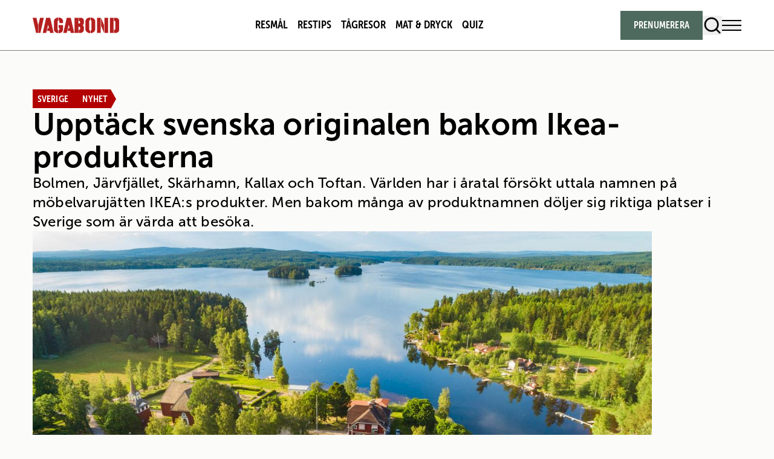

--- FILE ---
content_type: text/html; charset=utf-8
request_url: https://www.google.com/recaptcha/api2/anchor?ar=1&k=6LeQEsIrAAAAANqLigUs3hXgR4nLfYgb0BmTDAmF&co=aHR0cHM6Ly93d3cudmFnYWJvbmQuc2U6NDQz&hl=en&v=N67nZn4AqZkNcbeMu4prBgzg&size=invisible&anchor-ms=20000&execute-ms=30000&cb=250vc69l7206
body_size: 48831
content:
<!DOCTYPE HTML><html dir="ltr" lang="en"><head><meta http-equiv="Content-Type" content="text/html; charset=UTF-8">
<meta http-equiv="X-UA-Compatible" content="IE=edge">
<title>reCAPTCHA</title>
<style type="text/css">
/* cyrillic-ext */
@font-face {
  font-family: 'Roboto';
  font-style: normal;
  font-weight: 400;
  font-stretch: 100%;
  src: url(//fonts.gstatic.com/s/roboto/v48/KFO7CnqEu92Fr1ME7kSn66aGLdTylUAMa3GUBHMdazTgWw.woff2) format('woff2');
  unicode-range: U+0460-052F, U+1C80-1C8A, U+20B4, U+2DE0-2DFF, U+A640-A69F, U+FE2E-FE2F;
}
/* cyrillic */
@font-face {
  font-family: 'Roboto';
  font-style: normal;
  font-weight: 400;
  font-stretch: 100%;
  src: url(//fonts.gstatic.com/s/roboto/v48/KFO7CnqEu92Fr1ME7kSn66aGLdTylUAMa3iUBHMdazTgWw.woff2) format('woff2');
  unicode-range: U+0301, U+0400-045F, U+0490-0491, U+04B0-04B1, U+2116;
}
/* greek-ext */
@font-face {
  font-family: 'Roboto';
  font-style: normal;
  font-weight: 400;
  font-stretch: 100%;
  src: url(//fonts.gstatic.com/s/roboto/v48/KFO7CnqEu92Fr1ME7kSn66aGLdTylUAMa3CUBHMdazTgWw.woff2) format('woff2');
  unicode-range: U+1F00-1FFF;
}
/* greek */
@font-face {
  font-family: 'Roboto';
  font-style: normal;
  font-weight: 400;
  font-stretch: 100%;
  src: url(//fonts.gstatic.com/s/roboto/v48/KFO7CnqEu92Fr1ME7kSn66aGLdTylUAMa3-UBHMdazTgWw.woff2) format('woff2');
  unicode-range: U+0370-0377, U+037A-037F, U+0384-038A, U+038C, U+038E-03A1, U+03A3-03FF;
}
/* math */
@font-face {
  font-family: 'Roboto';
  font-style: normal;
  font-weight: 400;
  font-stretch: 100%;
  src: url(//fonts.gstatic.com/s/roboto/v48/KFO7CnqEu92Fr1ME7kSn66aGLdTylUAMawCUBHMdazTgWw.woff2) format('woff2');
  unicode-range: U+0302-0303, U+0305, U+0307-0308, U+0310, U+0312, U+0315, U+031A, U+0326-0327, U+032C, U+032F-0330, U+0332-0333, U+0338, U+033A, U+0346, U+034D, U+0391-03A1, U+03A3-03A9, U+03B1-03C9, U+03D1, U+03D5-03D6, U+03F0-03F1, U+03F4-03F5, U+2016-2017, U+2034-2038, U+203C, U+2040, U+2043, U+2047, U+2050, U+2057, U+205F, U+2070-2071, U+2074-208E, U+2090-209C, U+20D0-20DC, U+20E1, U+20E5-20EF, U+2100-2112, U+2114-2115, U+2117-2121, U+2123-214F, U+2190, U+2192, U+2194-21AE, U+21B0-21E5, U+21F1-21F2, U+21F4-2211, U+2213-2214, U+2216-22FF, U+2308-230B, U+2310, U+2319, U+231C-2321, U+2336-237A, U+237C, U+2395, U+239B-23B7, U+23D0, U+23DC-23E1, U+2474-2475, U+25AF, U+25B3, U+25B7, U+25BD, U+25C1, U+25CA, U+25CC, U+25FB, U+266D-266F, U+27C0-27FF, U+2900-2AFF, U+2B0E-2B11, U+2B30-2B4C, U+2BFE, U+3030, U+FF5B, U+FF5D, U+1D400-1D7FF, U+1EE00-1EEFF;
}
/* symbols */
@font-face {
  font-family: 'Roboto';
  font-style: normal;
  font-weight: 400;
  font-stretch: 100%;
  src: url(//fonts.gstatic.com/s/roboto/v48/KFO7CnqEu92Fr1ME7kSn66aGLdTylUAMaxKUBHMdazTgWw.woff2) format('woff2');
  unicode-range: U+0001-000C, U+000E-001F, U+007F-009F, U+20DD-20E0, U+20E2-20E4, U+2150-218F, U+2190, U+2192, U+2194-2199, U+21AF, U+21E6-21F0, U+21F3, U+2218-2219, U+2299, U+22C4-22C6, U+2300-243F, U+2440-244A, U+2460-24FF, U+25A0-27BF, U+2800-28FF, U+2921-2922, U+2981, U+29BF, U+29EB, U+2B00-2BFF, U+4DC0-4DFF, U+FFF9-FFFB, U+10140-1018E, U+10190-1019C, U+101A0, U+101D0-101FD, U+102E0-102FB, U+10E60-10E7E, U+1D2C0-1D2D3, U+1D2E0-1D37F, U+1F000-1F0FF, U+1F100-1F1AD, U+1F1E6-1F1FF, U+1F30D-1F30F, U+1F315, U+1F31C, U+1F31E, U+1F320-1F32C, U+1F336, U+1F378, U+1F37D, U+1F382, U+1F393-1F39F, U+1F3A7-1F3A8, U+1F3AC-1F3AF, U+1F3C2, U+1F3C4-1F3C6, U+1F3CA-1F3CE, U+1F3D4-1F3E0, U+1F3ED, U+1F3F1-1F3F3, U+1F3F5-1F3F7, U+1F408, U+1F415, U+1F41F, U+1F426, U+1F43F, U+1F441-1F442, U+1F444, U+1F446-1F449, U+1F44C-1F44E, U+1F453, U+1F46A, U+1F47D, U+1F4A3, U+1F4B0, U+1F4B3, U+1F4B9, U+1F4BB, U+1F4BF, U+1F4C8-1F4CB, U+1F4D6, U+1F4DA, U+1F4DF, U+1F4E3-1F4E6, U+1F4EA-1F4ED, U+1F4F7, U+1F4F9-1F4FB, U+1F4FD-1F4FE, U+1F503, U+1F507-1F50B, U+1F50D, U+1F512-1F513, U+1F53E-1F54A, U+1F54F-1F5FA, U+1F610, U+1F650-1F67F, U+1F687, U+1F68D, U+1F691, U+1F694, U+1F698, U+1F6AD, U+1F6B2, U+1F6B9-1F6BA, U+1F6BC, U+1F6C6-1F6CF, U+1F6D3-1F6D7, U+1F6E0-1F6EA, U+1F6F0-1F6F3, U+1F6F7-1F6FC, U+1F700-1F7FF, U+1F800-1F80B, U+1F810-1F847, U+1F850-1F859, U+1F860-1F887, U+1F890-1F8AD, U+1F8B0-1F8BB, U+1F8C0-1F8C1, U+1F900-1F90B, U+1F93B, U+1F946, U+1F984, U+1F996, U+1F9E9, U+1FA00-1FA6F, U+1FA70-1FA7C, U+1FA80-1FA89, U+1FA8F-1FAC6, U+1FACE-1FADC, U+1FADF-1FAE9, U+1FAF0-1FAF8, U+1FB00-1FBFF;
}
/* vietnamese */
@font-face {
  font-family: 'Roboto';
  font-style: normal;
  font-weight: 400;
  font-stretch: 100%;
  src: url(//fonts.gstatic.com/s/roboto/v48/KFO7CnqEu92Fr1ME7kSn66aGLdTylUAMa3OUBHMdazTgWw.woff2) format('woff2');
  unicode-range: U+0102-0103, U+0110-0111, U+0128-0129, U+0168-0169, U+01A0-01A1, U+01AF-01B0, U+0300-0301, U+0303-0304, U+0308-0309, U+0323, U+0329, U+1EA0-1EF9, U+20AB;
}
/* latin-ext */
@font-face {
  font-family: 'Roboto';
  font-style: normal;
  font-weight: 400;
  font-stretch: 100%;
  src: url(//fonts.gstatic.com/s/roboto/v48/KFO7CnqEu92Fr1ME7kSn66aGLdTylUAMa3KUBHMdazTgWw.woff2) format('woff2');
  unicode-range: U+0100-02BA, U+02BD-02C5, U+02C7-02CC, U+02CE-02D7, U+02DD-02FF, U+0304, U+0308, U+0329, U+1D00-1DBF, U+1E00-1E9F, U+1EF2-1EFF, U+2020, U+20A0-20AB, U+20AD-20C0, U+2113, U+2C60-2C7F, U+A720-A7FF;
}
/* latin */
@font-face {
  font-family: 'Roboto';
  font-style: normal;
  font-weight: 400;
  font-stretch: 100%;
  src: url(//fonts.gstatic.com/s/roboto/v48/KFO7CnqEu92Fr1ME7kSn66aGLdTylUAMa3yUBHMdazQ.woff2) format('woff2');
  unicode-range: U+0000-00FF, U+0131, U+0152-0153, U+02BB-02BC, U+02C6, U+02DA, U+02DC, U+0304, U+0308, U+0329, U+2000-206F, U+20AC, U+2122, U+2191, U+2193, U+2212, U+2215, U+FEFF, U+FFFD;
}
/* cyrillic-ext */
@font-face {
  font-family: 'Roboto';
  font-style: normal;
  font-weight: 500;
  font-stretch: 100%;
  src: url(//fonts.gstatic.com/s/roboto/v48/KFO7CnqEu92Fr1ME7kSn66aGLdTylUAMa3GUBHMdazTgWw.woff2) format('woff2');
  unicode-range: U+0460-052F, U+1C80-1C8A, U+20B4, U+2DE0-2DFF, U+A640-A69F, U+FE2E-FE2F;
}
/* cyrillic */
@font-face {
  font-family: 'Roboto';
  font-style: normal;
  font-weight: 500;
  font-stretch: 100%;
  src: url(//fonts.gstatic.com/s/roboto/v48/KFO7CnqEu92Fr1ME7kSn66aGLdTylUAMa3iUBHMdazTgWw.woff2) format('woff2');
  unicode-range: U+0301, U+0400-045F, U+0490-0491, U+04B0-04B1, U+2116;
}
/* greek-ext */
@font-face {
  font-family: 'Roboto';
  font-style: normal;
  font-weight: 500;
  font-stretch: 100%;
  src: url(//fonts.gstatic.com/s/roboto/v48/KFO7CnqEu92Fr1ME7kSn66aGLdTylUAMa3CUBHMdazTgWw.woff2) format('woff2');
  unicode-range: U+1F00-1FFF;
}
/* greek */
@font-face {
  font-family: 'Roboto';
  font-style: normal;
  font-weight: 500;
  font-stretch: 100%;
  src: url(//fonts.gstatic.com/s/roboto/v48/KFO7CnqEu92Fr1ME7kSn66aGLdTylUAMa3-UBHMdazTgWw.woff2) format('woff2');
  unicode-range: U+0370-0377, U+037A-037F, U+0384-038A, U+038C, U+038E-03A1, U+03A3-03FF;
}
/* math */
@font-face {
  font-family: 'Roboto';
  font-style: normal;
  font-weight: 500;
  font-stretch: 100%;
  src: url(//fonts.gstatic.com/s/roboto/v48/KFO7CnqEu92Fr1ME7kSn66aGLdTylUAMawCUBHMdazTgWw.woff2) format('woff2');
  unicode-range: U+0302-0303, U+0305, U+0307-0308, U+0310, U+0312, U+0315, U+031A, U+0326-0327, U+032C, U+032F-0330, U+0332-0333, U+0338, U+033A, U+0346, U+034D, U+0391-03A1, U+03A3-03A9, U+03B1-03C9, U+03D1, U+03D5-03D6, U+03F0-03F1, U+03F4-03F5, U+2016-2017, U+2034-2038, U+203C, U+2040, U+2043, U+2047, U+2050, U+2057, U+205F, U+2070-2071, U+2074-208E, U+2090-209C, U+20D0-20DC, U+20E1, U+20E5-20EF, U+2100-2112, U+2114-2115, U+2117-2121, U+2123-214F, U+2190, U+2192, U+2194-21AE, U+21B0-21E5, U+21F1-21F2, U+21F4-2211, U+2213-2214, U+2216-22FF, U+2308-230B, U+2310, U+2319, U+231C-2321, U+2336-237A, U+237C, U+2395, U+239B-23B7, U+23D0, U+23DC-23E1, U+2474-2475, U+25AF, U+25B3, U+25B7, U+25BD, U+25C1, U+25CA, U+25CC, U+25FB, U+266D-266F, U+27C0-27FF, U+2900-2AFF, U+2B0E-2B11, U+2B30-2B4C, U+2BFE, U+3030, U+FF5B, U+FF5D, U+1D400-1D7FF, U+1EE00-1EEFF;
}
/* symbols */
@font-face {
  font-family: 'Roboto';
  font-style: normal;
  font-weight: 500;
  font-stretch: 100%;
  src: url(//fonts.gstatic.com/s/roboto/v48/KFO7CnqEu92Fr1ME7kSn66aGLdTylUAMaxKUBHMdazTgWw.woff2) format('woff2');
  unicode-range: U+0001-000C, U+000E-001F, U+007F-009F, U+20DD-20E0, U+20E2-20E4, U+2150-218F, U+2190, U+2192, U+2194-2199, U+21AF, U+21E6-21F0, U+21F3, U+2218-2219, U+2299, U+22C4-22C6, U+2300-243F, U+2440-244A, U+2460-24FF, U+25A0-27BF, U+2800-28FF, U+2921-2922, U+2981, U+29BF, U+29EB, U+2B00-2BFF, U+4DC0-4DFF, U+FFF9-FFFB, U+10140-1018E, U+10190-1019C, U+101A0, U+101D0-101FD, U+102E0-102FB, U+10E60-10E7E, U+1D2C0-1D2D3, U+1D2E0-1D37F, U+1F000-1F0FF, U+1F100-1F1AD, U+1F1E6-1F1FF, U+1F30D-1F30F, U+1F315, U+1F31C, U+1F31E, U+1F320-1F32C, U+1F336, U+1F378, U+1F37D, U+1F382, U+1F393-1F39F, U+1F3A7-1F3A8, U+1F3AC-1F3AF, U+1F3C2, U+1F3C4-1F3C6, U+1F3CA-1F3CE, U+1F3D4-1F3E0, U+1F3ED, U+1F3F1-1F3F3, U+1F3F5-1F3F7, U+1F408, U+1F415, U+1F41F, U+1F426, U+1F43F, U+1F441-1F442, U+1F444, U+1F446-1F449, U+1F44C-1F44E, U+1F453, U+1F46A, U+1F47D, U+1F4A3, U+1F4B0, U+1F4B3, U+1F4B9, U+1F4BB, U+1F4BF, U+1F4C8-1F4CB, U+1F4D6, U+1F4DA, U+1F4DF, U+1F4E3-1F4E6, U+1F4EA-1F4ED, U+1F4F7, U+1F4F9-1F4FB, U+1F4FD-1F4FE, U+1F503, U+1F507-1F50B, U+1F50D, U+1F512-1F513, U+1F53E-1F54A, U+1F54F-1F5FA, U+1F610, U+1F650-1F67F, U+1F687, U+1F68D, U+1F691, U+1F694, U+1F698, U+1F6AD, U+1F6B2, U+1F6B9-1F6BA, U+1F6BC, U+1F6C6-1F6CF, U+1F6D3-1F6D7, U+1F6E0-1F6EA, U+1F6F0-1F6F3, U+1F6F7-1F6FC, U+1F700-1F7FF, U+1F800-1F80B, U+1F810-1F847, U+1F850-1F859, U+1F860-1F887, U+1F890-1F8AD, U+1F8B0-1F8BB, U+1F8C0-1F8C1, U+1F900-1F90B, U+1F93B, U+1F946, U+1F984, U+1F996, U+1F9E9, U+1FA00-1FA6F, U+1FA70-1FA7C, U+1FA80-1FA89, U+1FA8F-1FAC6, U+1FACE-1FADC, U+1FADF-1FAE9, U+1FAF0-1FAF8, U+1FB00-1FBFF;
}
/* vietnamese */
@font-face {
  font-family: 'Roboto';
  font-style: normal;
  font-weight: 500;
  font-stretch: 100%;
  src: url(//fonts.gstatic.com/s/roboto/v48/KFO7CnqEu92Fr1ME7kSn66aGLdTylUAMa3OUBHMdazTgWw.woff2) format('woff2');
  unicode-range: U+0102-0103, U+0110-0111, U+0128-0129, U+0168-0169, U+01A0-01A1, U+01AF-01B0, U+0300-0301, U+0303-0304, U+0308-0309, U+0323, U+0329, U+1EA0-1EF9, U+20AB;
}
/* latin-ext */
@font-face {
  font-family: 'Roboto';
  font-style: normal;
  font-weight: 500;
  font-stretch: 100%;
  src: url(//fonts.gstatic.com/s/roboto/v48/KFO7CnqEu92Fr1ME7kSn66aGLdTylUAMa3KUBHMdazTgWw.woff2) format('woff2');
  unicode-range: U+0100-02BA, U+02BD-02C5, U+02C7-02CC, U+02CE-02D7, U+02DD-02FF, U+0304, U+0308, U+0329, U+1D00-1DBF, U+1E00-1E9F, U+1EF2-1EFF, U+2020, U+20A0-20AB, U+20AD-20C0, U+2113, U+2C60-2C7F, U+A720-A7FF;
}
/* latin */
@font-face {
  font-family: 'Roboto';
  font-style: normal;
  font-weight: 500;
  font-stretch: 100%;
  src: url(//fonts.gstatic.com/s/roboto/v48/KFO7CnqEu92Fr1ME7kSn66aGLdTylUAMa3yUBHMdazQ.woff2) format('woff2');
  unicode-range: U+0000-00FF, U+0131, U+0152-0153, U+02BB-02BC, U+02C6, U+02DA, U+02DC, U+0304, U+0308, U+0329, U+2000-206F, U+20AC, U+2122, U+2191, U+2193, U+2212, U+2215, U+FEFF, U+FFFD;
}
/* cyrillic-ext */
@font-face {
  font-family: 'Roboto';
  font-style: normal;
  font-weight: 900;
  font-stretch: 100%;
  src: url(//fonts.gstatic.com/s/roboto/v48/KFO7CnqEu92Fr1ME7kSn66aGLdTylUAMa3GUBHMdazTgWw.woff2) format('woff2');
  unicode-range: U+0460-052F, U+1C80-1C8A, U+20B4, U+2DE0-2DFF, U+A640-A69F, U+FE2E-FE2F;
}
/* cyrillic */
@font-face {
  font-family: 'Roboto';
  font-style: normal;
  font-weight: 900;
  font-stretch: 100%;
  src: url(//fonts.gstatic.com/s/roboto/v48/KFO7CnqEu92Fr1ME7kSn66aGLdTylUAMa3iUBHMdazTgWw.woff2) format('woff2');
  unicode-range: U+0301, U+0400-045F, U+0490-0491, U+04B0-04B1, U+2116;
}
/* greek-ext */
@font-face {
  font-family: 'Roboto';
  font-style: normal;
  font-weight: 900;
  font-stretch: 100%;
  src: url(//fonts.gstatic.com/s/roboto/v48/KFO7CnqEu92Fr1ME7kSn66aGLdTylUAMa3CUBHMdazTgWw.woff2) format('woff2');
  unicode-range: U+1F00-1FFF;
}
/* greek */
@font-face {
  font-family: 'Roboto';
  font-style: normal;
  font-weight: 900;
  font-stretch: 100%;
  src: url(//fonts.gstatic.com/s/roboto/v48/KFO7CnqEu92Fr1ME7kSn66aGLdTylUAMa3-UBHMdazTgWw.woff2) format('woff2');
  unicode-range: U+0370-0377, U+037A-037F, U+0384-038A, U+038C, U+038E-03A1, U+03A3-03FF;
}
/* math */
@font-face {
  font-family: 'Roboto';
  font-style: normal;
  font-weight: 900;
  font-stretch: 100%;
  src: url(//fonts.gstatic.com/s/roboto/v48/KFO7CnqEu92Fr1ME7kSn66aGLdTylUAMawCUBHMdazTgWw.woff2) format('woff2');
  unicode-range: U+0302-0303, U+0305, U+0307-0308, U+0310, U+0312, U+0315, U+031A, U+0326-0327, U+032C, U+032F-0330, U+0332-0333, U+0338, U+033A, U+0346, U+034D, U+0391-03A1, U+03A3-03A9, U+03B1-03C9, U+03D1, U+03D5-03D6, U+03F0-03F1, U+03F4-03F5, U+2016-2017, U+2034-2038, U+203C, U+2040, U+2043, U+2047, U+2050, U+2057, U+205F, U+2070-2071, U+2074-208E, U+2090-209C, U+20D0-20DC, U+20E1, U+20E5-20EF, U+2100-2112, U+2114-2115, U+2117-2121, U+2123-214F, U+2190, U+2192, U+2194-21AE, U+21B0-21E5, U+21F1-21F2, U+21F4-2211, U+2213-2214, U+2216-22FF, U+2308-230B, U+2310, U+2319, U+231C-2321, U+2336-237A, U+237C, U+2395, U+239B-23B7, U+23D0, U+23DC-23E1, U+2474-2475, U+25AF, U+25B3, U+25B7, U+25BD, U+25C1, U+25CA, U+25CC, U+25FB, U+266D-266F, U+27C0-27FF, U+2900-2AFF, U+2B0E-2B11, U+2B30-2B4C, U+2BFE, U+3030, U+FF5B, U+FF5D, U+1D400-1D7FF, U+1EE00-1EEFF;
}
/* symbols */
@font-face {
  font-family: 'Roboto';
  font-style: normal;
  font-weight: 900;
  font-stretch: 100%;
  src: url(//fonts.gstatic.com/s/roboto/v48/KFO7CnqEu92Fr1ME7kSn66aGLdTylUAMaxKUBHMdazTgWw.woff2) format('woff2');
  unicode-range: U+0001-000C, U+000E-001F, U+007F-009F, U+20DD-20E0, U+20E2-20E4, U+2150-218F, U+2190, U+2192, U+2194-2199, U+21AF, U+21E6-21F0, U+21F3, U+2218-2219, U+2299, U+22C4-22C6, U+2300-243F, U+2440-244A, U+2460-24FF, U+25A0-27BF, U+2800-28FF, U+2921-2922, U+2981, U+29BF, U+29EB, U+2B00-2BFF, U+4DC0-4DFF, U+FFF9-FFFB, U+10140-1018E, U+10190-1019C, U+101A0, U+101D0-101FD, U+102E0-102FB, U+10E60-10E7E, U+1D2C0-1D2D3, U+1D2E0-1D37F, U+1F000-1F0FF, U+1F100-1F1AD, U+1F1E6-1F1FF, U+1F30D-1F30F, U+1F315, U+1F31C, U+1F31E, U+1F320-1F32C, U+1F336, U+1F378, U+1F37D, U+1F382, U+1F393-1F39F, U+1F3A7-1F3A8, U+1F3AC-1F3AF, U+1F3C2, U+1F3C4-1F3C6, U+1F3CA-1F3CE, U+1F3D4-1F3E0, U+1F3ED, U+1F3F1-1F3F3, U+1F3F5-1F3F7, U+1F408, U+1F415, U+1F41F, U+1F426, U+1F43F, U+1F441-1F442, U+1F444, U+1F446-1F449, U+1F44C-1F44E, U+1F453, U+1F46A, U+1F47D, U+1F4A3, U+1F4B0, U+1F4B3, U+1F4B9, U+1F4BB, U+1F4BF, U+1F4C8-1F4CB, U+1F4D6, U+1F4DA, U+1F4DF, U+1F4E3-1F4E6, U+1F4EA-1F4ED, U+1F4F7, U+1F4F9-1F4FB, U+1F4FD-1F4FE, U+1F503, U+1F507-1F50B, U+1F50D, U+1F512-1F513, U+1F53E-1F54A, U+1F54F-1F5FA, U+1F610, U+1F650-1F67F, U+1F687, U+1F68D, U+1F691, U+1F694, U+1F698, U+1F6AD, U+1F6B2, U+1F6B9-1F6BA, U+1F6BC, U+1F6C6-1F6CF, U+1F6D3-1F6D7, U+1F6E0-1F6EA, U+1F6F0-1F6F3, U+1F6F7-1F6FC, U+1F700-1F7FF, U+1F800-1F80B, U+1F810-1F847, U+1F850-1F859, U+1F860-1F887, U+1F890-1F8AD, U+1F8B0-1F8BB, U+1F8C0-1F8C1, U+1F900-1F90B, U+1F93B, U+1F946, U+1F984, U+1F996, U+1F9E9, U+1FA00-1FA6F, U+1FA70-1FA7C, U+1FA80-1FA89, U+1FA8F-1FAC6, U+1FACE-1FADC, U+1FADF-1FAE9, U+1FAF0-1FAF8, U+1FB00-1FBFF;
}
/* vietnamese */
@font-face {
  font-family: 'Roboto';
  font-style: normal;
  font-weight: 900;
  font-stretch: 100%;
  src: url(//fonts.gstatic.com/s/roboto/v48/KFO7CnqEu92Fr1ME7kSn66aGLdTylUAMa3OUBHMdazTgWw.woff2) format('woff2');
  unicode-range: U+0102-0103, U+0110-0111, U+0128-0129, U+0168-0169, U+01A0-01A1, U+01AF-01B0, U+0300-0301, U+0303-0304, U+0308-0309, U+0323, U+0329, U+1EA0-1EF9, U+20AB;
}
/* latin-ext */
@font-face {
  font-family: 'Roboto';
  font-style: normal;
  font-weight: 900;
  font-stretch: 100%;
  src: url(//fonts.gstatic.com/s/roboto/v48/KFO7CnqEu92Fr1ME7kSn66aGLdTylUAMa3KUBHMdazTgWw.woff2) format('woff2');
  unicode-range: U+0100-02BA, U+02BD-02C5, U+02C7-02CC, U+02CE-02D7, U+02DD-02FF, U+0304, U+0308, U+0329, U+1D00-1DBF, U+1E00-1E9F, U+1EF2-1EFF, U+2020, U+20A0-20AB, U+20AD-20C0, U+2113, U+2C60-2C7F, U+A720-A7FF;
}
/* latin */
@font-face {
  font-family: 'Roboto';
  font-style: normal;
  font-weight: 900;
  font-stretch: 100%;
  src: url(//fonts.gstatic.com/s/roboto/v48/KFO7CnqEu92Fr1ME7kSn66aGLdTylUAMa3yUBHMdazQ.woff2) format('woff2');
  unicode-range: U+0000-00FF, U+0131, U+0152-0153, U+02BB-02BC, U+02C6, U+02DA, U+02DC, U+0304, U+0308, U+0329, U+2000-206F, U+20AC, U+2122, U+2191, U+2193, U+2212, U+2215, U+FEFF, U+FFFD;
}

</style>
<link rel="stylesheet" type="text/css" href="https://www.gstatic.com/recaptcha/releases/N67nZn4AqZkNcbeMu4prBgzg/styles__ltr.css">
<script nonce="5MQxogi9NZVH38VQiNf91A" type="text/javascript">window['__recaptcha_api'] = 'https://www.google.com/recaptcha/api2/';</script>
<script type="text/javascript" src="https://www.gstatic.com/recaptcha/releases/N67nZn4AqZkNcbeMu4prBgzg/recaptcha__en.js" nonce="5MQxogi9NZVH38VQiNf91A">
      
    </script></head>
<body><div id="rc-anchor-alert" class="rc-anchor-alert"></div>
<input type="hidden" id="recaptcha-token" value="[base64]">
<script type="text/javascript" nonce="5MQxogi9NZVH38VQiNf91A">
      recaptcha.anchor.Main.init("[\x22ainput\x22,[\x22bgdata\x22,\x22\x22,\[base64]/[base64]/[base64]/[base64]/[base64]/UltsKytdPUU6KEU8MjA0OD9SW2wrK109RT4+NnwxOTI6KChFJjY0NTEyKT09NTUyOTYmJk0rMTxjLmxlbmd0aCYmKGMuY2hhckNvZGVBdChNKzEpJjY0NTEyKT09NTYzMjA/[base64]/[base64]/[base64]/[base64]/[base64]/[base64]/[base64]\x22,\[base64]\\u003d\\u003d\x22,\x22woTDl0N7cMOdwowtw4BKD8OPXcKHwqjDl8KfTGHCty/CpUDDlcOdLcK0wpEmEDrCoinCosOLwpbCi8Kfw7jCvlXCrsOSwo3DhcO3wrbCu8OFJcKXcEIPKDPCoMOnw5vDvS1eRBx+MsOcLSIrwq/DlwHDoMOCwojDi8Odw6LDrjrDox8Aw4bCjwbDh38zw7TCnMK3U8KJw5LDtMO4w58ewoNIw4/[base64]/CkcKnwrnCh8KUK8OZw4/Ds8Ohw4vChlDCh2kMwp/CnsOcwpEjw68Fw47Cq8Kyw4AATcKoPcOcWcKww7PDjWMKfEAfw6fCqSUwwpLCucOYw5hsOsO7w4tdw6/[base64]/Ekc4wpR3JSnCu2J9RMOTwoI/wqVVHcOiaMK9dB0tw5jCrAZJBS87QsOyw4Mdb8Kfw5zCuEEpwobCnMOvw51Fw5p/wp/Cu8KAwoXCnsO+LHLDtcKwwqFawrN5woJhwqEvS8KJZcOOw4wJw4E8KB3CjkLCosK/RsOCbQ8IwpQsfsKPXwHCujwrbMO5KcKTRcKRb8OSw4LDqsOLw6bCpMK6LMO2Y8OUw4PClnAiwrjDkR3Dt8K7QUvCnFohHMOgVMO7wqPCuSU9TMKwJcOrwqBRRMOFRgAjfRjClwgDwpjDvcKuw41YwpoRAXB/[base64]/Cq8KawqTCgg7DuMKYw63Dq0tmw41Sw49qw7vDpg/DqcKxw47CoMOEw7PCuSwVdMO6cMKdw7UOUsKRwoDDv8KWFcOgTMKyworCoEANw61Mw4/DssKpE8OFRk3CusOdwrxhw5XCgsO7w7fDglQiw7bDvMKnw4QCwqnCm0hkwqhdXsOmwrrDocKwFTnDk8OPwqNoX8OBIcKhwrPDlW3Diz0GwrnDpk5Mw5tBOcKtwo08McKURsOLGXl/[base64]/DvMKsw4PDu8OfLyvDqcKrZ0zCrBbDl0LCpMOCw5nDrR5OwrZgYQNtRMKCJU7CkH86fHrDosKrwo3DlsKMdjjDicKEw6sqO8OEw7LDkMOMw5zChMK5XMO9wpF5w40dwpfChcKAwobDisKvwqvDr8Kqwp3Ct1VAJDjCt8O6bcKBBmVFwqJywpvCmsK/w7vDpRnCtMKmwqnDmC9NLWAvJn7CrmXDuMO0w7tzwqIRBcK7wpvCucO1w6Eaw5d0w6w4wpBWwoxoL8O+LsKYIcO7e8Knw7QxOcOjVsO4woPDgQDCg8O/NVzCl8OMw6JhwqhAUWVDexHDql1dwo3DtsOEU00PwqLCuhXDnAk/[base64]/w7wZcMKuwrjDvxVqwpxkLl7DgiTCg8K4IE94wqIgS8K3w59uW8KAw4UNGVTDonvDohh1wpLDmMKlw7cOw7JfCTnDnsOzw5/Dkw0WwqzCtgrDncOiDnpHw5FbL8OVw6NVJsOXOMKvfsKBwrvCl8K7wqooEMORw7AoUhvDiDlJNyjDnQt4OMKxJMOBEBcZw65awrPDlsOXbsONw7LDvsKXesOze8OaYMKXwo/DlWDDvBAiRDEow4jDlMKLM8Kdw5/Cp8KyZUkDaQAXFMOJEE7Ch8OTd3nCp0xyacKnwrfDusOrw7tOY8O6V8K8wokow54WSQHCgMOgw7HCuMKSemsFw5Erw5zCuMKrbMK/[base64]/CksKbwqYDOVXCv8OWw7vCjsKEWcKlWCskNzA5wqY/wqQcw6l0w6/CqgPChsOMw4N3wosnBcOtD17CgBVfwpzCusOQwqvCrgXCm2M+fsOpfsKFPcOoSsKcHW3CqwklE24zP0jDkAhGwqDCu8OGYMOgw5ggZ8OEKMKAScK/[base64]/w5nClMKKw58cQQrDrRYNwqRJAMOWXcOkwpzDjQEXKmfCsDvDgmc0w4Ydw6DCsgtjbSF9CMKSw7N4w50lwo4ww7/CoGLChU/DncK3wpfDuAoCWcKTwojDiRgidcOHw7nDr8KUw5fDt2XCpG1jVcOnVcKINcKWw6rDp8KDFFh5wrrCk8OpRWcjFMKUHCjCvUojwqh/Dn1GdcKyaHrDq2XCv8OzLsO5dQnCgAcVNMKBYMKlwo/Cu0BMIsOXw4PCl8O5w6DDnAQEw7pmKsOGw4kgLGfDmz19AnBnw5MPw44xPMOQEhtcd8KSXWXDkhIROcOFw5sIw6LCqMOlSsKZw6DCmsKewq07Fx/[base64]/Ch2ZMwqwcw43DlcK+EWbCk1PCmsKDasODMcK1w5goBMO0N8KrLRPCuihCNsKSwpHCjgwdw4vDpcOPU8K2TcKJInBFwolEw6JxwpQ4ITInYE/[base64]/CucO/w7DCu8KDw6h6w4wywptbFCzDmCLChnQXf8OPT8KgS8Kxw6LDhipFw7RbSk/CjEtewo09SirDuMKDw4TDhcKjworDuy9Gw7jCs8OtAcORwpVwwrspPcK9w4wsMcK1woXCugfCqcKrwozCrzECY8ONwqBfYmvDnsKXUUnDlMOKRAdccCXDq2rCs01JwqALasOZW8Oqw5HCrMKGHGDDkcOBwqvDpsKyw4pzw75Aa8KbwojDhsK4w4fDg0LClMKDJQp/ZFvDp8OJwq0PLDwxwofDtFp2QcOyw7IQRsKxWUTCoBfCp0LDhkE6IhzDjMOMwrZsLcOcE23CqsOnEi4Nw5TDl8OcwozDs0/DnGhww4YoeMKDIsKRbzETw5zCtAvDg8KGGCbCuDBGwoXCosO9wqsQesK/bxzCiMKcf0LCiE57X8OtBsKcwpPDmcKGU8KbMMOKUWF0wqHCjMKtwpzDqMKbHCfDpMOaw6tyIcOLw7fDqMKzwoRvFQ/Dk8KiDAwPVSDDtMO6w7rDksKZa04SVsOKJsOLwpoYwogff3nCt8OuwrUTwrXClHzCqk7DkMKLCMKWTwYZLsOywoJDwp7DtRzDuMOpdsOyYzfDscKyXsKDw5Q6eRUYFhhnRsOOXW/CsMOPY8Ktw67DqcOiTcOWw7xMwqTCq8Krw6Zrw54IF8OVKjxew6hNRsKtw4ppwpsdwpzCn8KDwrHCvCzCh8OmacOAL1FZKFhvZsO0QcOFw7Z9w5TCpcKuwpjCtcKGw7jCunJLfhs/IgdtVSdDw7bCocKJVsODf3rCl3zDj8O/wpfDmhzDoMKtwqsqLBvDuSdXwqNmM8Omw50Owp9nE2zCr8KEOsOxwqBoQjUZw6rCkMOiMzXCt8OZw5HDg3bDpsKaIjsrwqN7w6oSccKUw7ZbVnrDnRt8w5JbRcOlJ3vCvTrDtwbCjl9cI8K+KcK+csOrP8OpOsOewpAvAU9eAxDCncOKZzLDg8K+w5jDnz/ChsO4w4MuXSXDgmnCvl1cwqQhZsKoQsOzw7tKClcnYMOnwpVae8KUWxPDmyfDjhcENy16SsKnwrtyV8KiwrhhwplAw5fChA5/[base64]/CjsOwwqPDpVDDuDvDmMO3FsKjw6vCqcKeDMObwpknEHjCmEjDoW9Iw6rCmitew4nDocKSJcKPW8ORNXrDqGLCvMK+DMOzwq4swonCscOJwpnDiSw6A8OQKGTCj2jCvw/CmS7Dhlc6wrU/NcK3w57DqcKpwqZUSBXCvk9oOkHDl8OOUsKcXGodwogRAsOHKMOWwpDCv8KqEQXDlMKwwoLDrip5wqfCpsOBDcOgZsOCB2LDtMOydMOWTAoAw4Y1wrbCkMKkPMODOcOLwoLCoT7CoFoFw6fDuT3DlTwgwrrCugpew7h6A3gRw6Ncw64MXlLDuybCu8KhwrLDoGTCrMK/GMOqG1dlOcKjBMO1woDDhXzCh8OSG8OsEWLCh8K3wq3Dk8KtSDHCn8OhPMK5w7lCwo7DkcOlwpXCrcOocyvDhnfCk8K1wrY1wrDCvsKzHB0JAllLwrXCv2pvMHfCv1V0wp7DvMKHw7AxJ8O4w61/[base64]/[base64]/DkcKAFQhLwrZ8dA1Ww5pdw6XClcOiwoHDgn/DrMK3wrZdVcOjEGfCoMOXLUpjwrPDgGjCtMKIfMKLVnEvMhfCpsKaw4vDhW/DpCLDl8Oaw6s4FsOAwpTCghfCq3U+w5FlLcKmw5nCtMO3wojCisOJPwfDmcORRjXCsi0DLMK9w687JkVbIWcGw4ZVw7cdamUywrvDu8OlcUHCtD47ccOkQmfDjcKtVcOwwoAgOHrDqMKYd3fCmsKkBFxoeMOdDMK/GsK2w7DCh8OBw44sSMOKGcORw4UDLFTDqMKCc37CujxOwqAuw4VsLVfChGhXwp03ShPCgSrCm8OYwpYaw71mAMK/EsKkC8OtbcOEw4PDpcO+wofCvUkxw6ILL3NobQk0Q8K6QsKYMcK7c8O5WA4kwpYfwrPCqsKoWcOBdMOJw5liJ8OVwrcFw7TClcOiwpQJw6lXwo7DrgMXawbDpcO6e8K+wpHDrsKxEMOlcMOxERvDp8KXwq/DkyR6wo3DgcKLGcO8wogIPsO8w7XCugJEYFktwoNgVWDDpghkw5rCrcO/w4MRwqvCi8OXwofCmcOBTzXCuzTCul7DtMO5w6JeMMOHQMKDwqo6GFbCizTCumQyw6NQRiPDhsK/w47DpE02KBsewqFBwq0lwqJGBB3DhGrDgwZ3wqZyw4oLw61dwovDon3DscOxw6DCpsKaZmJiw6/DkibDmcKkwpHCkBDCqWoCd24Tw5PDnQ7CrB9WPMKvZcO5w5hpPMOXw77DrcKoIsOuc2d+Fl0bRsKHMsKkwqdQbUXCm8OfwosXInkqw4M2USjCgk/Ci38dw6nDhcKeVgXCpD1/XcOyZsKPw47Dmg0/w4pKw43Crz5nEcOOwoTCgMORw4zDr8K6wrEiL8Kwwos7w7XDhwVhaEIhDMKPwrXDqMKMwq/DhcOQKV8Qf0tvBsKfwplpw4tNw6LDkMKJw5vDr218w551wrTDocOow6rCjMKXAxMfw5FJDCAvw6zDrEd1w4BmwqPDksK/wrJrEXdyRsOww7N3wromVBV/YMOdw6w9O1AYTwvChErDoxsFw7bCrl/Do8OzCXlsbsKWwprDnC3CmTsgBTzDrMOswrUwwp1Rf8Kaw4PDjsKJwoDDjsOqwovCpcKPDsOcwpfCmwTDpsKnwpMSYsKGJU4wwoDCusOww5nCoi/[base64]/KT7ClsO4wpUICDJZwrIkdsK7fCrCsAouw7XDtRXDu0cLdGMjOTzDpi8NwonCssOHEBBiFsK7wqJSasK/w6/Dm2Q5D3MyaMONcMKGwpTDgsOHwqYnw5nDoiTDjcK7wps9w5Naw7ApUmDCsXp3w53DoHPDmcKbCcKCwq4Rwq7Cj8K3TsOBZMKmwqFicUXCpD9eJ8K1W8OoH8KpwpMNK23ChsK4Q8Ksw7zDqsOawoo0Ew9ww6fDisK7IcKrwqkPe37DmDrCmcOXe8ONHG0ow4/DpcKkw48dWsOBwrBpG8OLw71mCMKnw51HecKTRw0wwqlEw6jDgsKHw4bDh8KlZMOgwofCg0h6w7vClirCv8KVJsK6I8ONw4wDDMKzXMKMw5sFZMOVw5TDkMKMfkI5w5Z+AMOGwpFlw6V6wq3Dly/Cnm/Cr8KSwr/[base64]/DvmwQXMKmScOgwotZRcOfChgxMMObPMOxw4vDhiVoBUE2w5vDrMKRTFrCg8Kkw73CqRrCmFzDrSjCtjAWwojCrsKIw7fDtDEIKEZRwrRUP8KWwqQqwpLDvDzDpFbDp3ZlbjzCtMKNw4/[base64]/CssODcsKjwrLDmsOCw5YpwqM9EiYRw4VGbVQwWAPDn07Dm8OqN8KreMOgw7k+KMOFKMK3w6oJwpvCksKUw6vDgSnDr8O8VsO2P21mYULDucOOGcOqw6/DvcOtwpVQw5rCpQgCKmfCtwoSYnQUaX0/w6onOcKmwoxWHl/CvhfDo8Kewph1wpcxC8OSNhfDqyQiaMKQYR1Ew6TCtsO0dcKYf0FBw5J6ICzCkcOFXl/DuxZQw6/CoMKZwq55w4bDksKVD8OJYlvCuljCsMKRwqjCqzsxw5nDpcOAwojDiD0LwqpMw7EoUMKmM8KAwrrDuHVlw582wrvDhQUxw4LDvcKOWmrDj8OLPcOMXjxJOhHDjHZUwobDgMK/T8OfwrfDlcOhFB0Vw79Mwr0YL8OKOcKuLicEJMO8dXcrw5kGAsO9wp3CslMKdMOQWsOUNMK8w5YDwooewq/DgMO5woPDuXYHfmjDrMK8w5U1wqYMJnjCjy7Ds8OoVw7CvsKcw4jCkMKnw7PDrDICX2stw6pYwqrDpsKgwosQHcOLwo7Dgl52woDCkXnDqR7DiMO0w5s/[base64]/DlgNUw4TDt8O0BzLCp8KWwoAfPgLDtRhXw4YvwrXCmxAaU8O1bGRJw7UMJsKuwoMjwq9rdcOfScO2w4JlLzDDpkfCjcOWdMKNGsK3b8KQw7vCiMOzwoUfw6DDqAQjwq/DlC3Cm0Nhw4o9AMK7AAHCgMOAwrjDi8OaZ8KPdMKaCGUWw457w6AnB8OMwofDrXrDpGJzbcKNBsKfwo/CuMKkwpTCocK/wq7CvMKOKcOoFlx2McK+EUHDscOkw48UaQwaIF/DpMKQwprDhjN9wqwdw40MZ0TCvsOtw4vCpMKCwqFdPcK2woPDqk7Dk8O1MQsLwrzDhmIUGcOvwrYcw78ydcKWZB5oekR/w4FDwq7Cij0hworCusKkCFDDpsKhw6rDsMOEwqPCjsK7wpNJwrhew6HDrmlRwrTDtUkcw7LDtMK/wqtjw6LCvhA/wofCpUrCssKxwqRWw6M9X8OxIy1dwpzDnQjDvnTDtH/Dkl7CuMKJdFdBw7Ylw4LCnEXCucO2w5AvwqNrJsOpw4nDksKYw7TDvz0ww5jDi8OtCRsEwoPCvnhrak9owoXCumQuOjTCvB3CmlDCo8OjwojDi2fDpHLDnsKcPW52wqTDp8K7worDn8ONIMObwqo7ZDvDlzEYwq3Dg3R3csK/[base64]/Dk2rDv8K6w6DCkcO5CgB4wrQ7wpnCncKpwrkrKsOjLWTDvMKkwqfCosOQwqTCsQ/[base64]/DtirDo8OLw43DmAPDkjPDrBp/wr/[base64]/[base64]/DkwcQCz3CrhBVwp5JwoR7ZcOLYcOVwpTDqMO0RcKcw749GgoOZ8KIw6bDr8OtwqZYwpRww7rDlsKFfcK4wrIuQ8KBwoghw6PDucOvw6l+X8OHEcOiI8OFw61vw7Qsw7tIw7DCrwkNw7PCvcKhw61fD8KwBifCj8KwfSDCkHTDssO4wrjDghgrw7LCocO/EcOrXsOfw5EJZ2Ikw7/DtsOaw4UyZxnCkcK+wpfCk3cRw7DDgsOVbX/DrcOxMjLCjMO3Og7Cs1k4wr/CvDvDgWRXw7o6acKmKmZYwpvCnsK/w4DDncK8w5DDhn5kCsKEw6HCl8KcPkRnw5DDp2FKwpnDn0VXw6nDocOaFWrDtW/Ck8OJHEZxw6vClMO3wqUlwrHCnMO8wpxcw4zDgMKXA1t6byJSdcKWw5PDhTg5w6IMQFzDsMOdOcOmGMOoTyJuwpjDmQQEwrLCixHDssOow7c/VMOhwqYlPMKFMsK0woU6wp3DlcKHWUrCkMKvw47Dv8OkwprCh8OUQRETw5EydkrCrcKuw6bCi8Kww5HChMOtw5TCghfDlRtQw63DlcO/FTEcLxXDqS0swoPCmsKwwq3DjF3ChcOxw5A2w4bCpMKHw75vJcKZwrzCvS/DsjnDhkclaxfCszAcfzQuwr1AW8OVd3AqRQ3DssOhw49qw5wHwovDnV7ClX3CqMOlw6fCtcOow58BNsOebMOFExVxKMKCw4TClGRQGVbCjsKmc2bDtMKLw7B/woXCsCvChyvCt0jCvgrCncOmZ8OmDMO2EMOiDMKqFnYcw5AHwpB4RsOvP8OjXCw9wp/[base64]/IWMAW2jCnxnCoHJNwp7DtllkdsKhwofDjsKiwrBEw7dQw5XDhMK7wrrCu8ONEcK1w7/[base64]/[base64]/[base64]/DkMOOBsO5DcORIENlcl4pw5UbT3bCjMKfSlQfw6rDtVxsG8ODXUHClQnDslBwPcOPZXHDh8OQw4TDgVUdwr7CnC9YZsKSIVknA0fCjsKTw6V6VznCj8OwwqrCusK2w7M2worDvcO8w6/Dq2XDoMK5w7/DhjjCosKtw67CucO4NEbDosKcT8KZwpUIaMOtMcO/ScOTD0ZTw64NWcO0TXfDkVXCmXXCkMONfzXCrALCssOYwqfCnEHCpcOJwrcSO1YAwrF9w50lw5PCucKbSsOkI8Kxek7ClcKCHMKFfQ9ow5bDpsKTw7/CvcKqwo7DrsO2w7cxwqTDs8ONf8OsNsOVw4lNwqk/w5AnDknDu8OFdMKqw7odw7gowrEfMzdgwohAw4tUBcOMInlgwrjDucOfw4vDpsKdTz7DoW/DhDDDnnvCn8OSJ8O4HRTDksOIL8KFw7VgODPDhUDDjEPCtkgzwq/[base64]/wqohZic8wqPDssO2H8KVw5jCkcK+wpxUNsKNTQZew6lsE8K/[base64]/DilzDh2vCj8Kdw71uw7HDvzzClXNGwoc7woYLGMKLcMOQw6gowqhpwqnCllPDtlwOw6XDpC/Ci1LDixZcwp7DqcKdw6NRVgnDhTDDv8Oiw7AtwojDj8Kxw5fCsX7CjcOywr7DlMKyw7o8CD7Ci2HDvS0HFxzDpUw/[base64]/[base64]/[base64]/CusOfw7DDuwh1NsKUacKhXx/Cp2hkwq8ywqJcasOwwrrDkyTCq3l1UMKPasKiwqM1LmkRXAYqV8KDwobChCLDmMKAwrzCmWorYzV1aUZ8w6cjw4PDn3tZwpLDoxrChn3DuMObKsOVFcOIwo5Mey7DpcKPJ1rDvMO6wpnDtgzCswJLwojCvHQtw4PDlEfDjMOuwpEbwrLDscO7w6B8wrE2wrhLw68/[base64]/w5TDkEoxwppbw7Enwpo9Z8KKYcORMD/DqsKvw7F8K3pdaMOpLSI9Y8KKwp9macOtD8OjW8KAazvDoGhWC8K1w7YawprDssOlw7bDucKBUXt3wqdJJ8O0wobDtcKJNsKpAcKXw5lAw4lUwprDi1vCoMKWDGAYVljDpGbCsGEudF5+WWPDhBfDr0jCjMO+WAYgTcKEwqrDgELDlh7DgsKKwpvClcO/wr9hw7p3B0nDml/CgD7Dog7DuAjCgcKbHsKeVsKJw77CtGUQbnHCoMKQwpQow75jUxLCnTgfKSZDw4NhMk1Fwo99w4fDgsKNwppEZMKgwo14IG96eVLDtMKiNsOEWsOnV3tDwq8cB8KsXyNpwqAMw4Q5w4XDuMKewrNybkXDhsOWw5LCkyFECHV+K8KKMEHDkMKewo1/e8KXP286DMOneMOHwoUHLkkbcsOublzDs13ChsKqwofCucODYcO/wro4w6PCvsK7JC/CrcKOWMO8Gh56UcOjKkHCrhQ4w5fDuWrDtlTCqi/DuB3DqkY8wojDjjDDqMOfFTwpKMK5woRnw7Ulw6fDpAY1wrFPBcK4RxTDqcKKOcOZWWHCpRPCvAoMNRwhJsO+GsOqw5ZHw4B/XcOPwoXDjnEvP07DsMKUwrIGAMOqHCPDv8Opwr/ChcKswoh0wo9wZ2IaO0nCq1/[base64]/CrcOuwpfCtMOYTwF5w51AwqTDh2x/DsOnw5nClDctwpV0w4tsT8OswovDkGg+YmBtF8KICcOIwqRlHMOXfljDqMKPNMO/PsOHwrsiTsOgJMKPw6dQVTDCiAvDuxtIw6VnR1TDn8KlW8OGwoQqd8ODCcKjJgTDqsOEZMOYwqDCjsKjJBx6wqtUw7TDt3l6w6/CoCICw4zCscKUCyIzGTdbRMOXMTjDlw5mAQlsKmfDinTCi8K0FCs3wp03Q8O/fsKJecOYw5EzwpXDpwJQZQLDpzcffmZ7w6B0NTDCmcOqN2vCl21PwqlrLC4Jw47Du8ONw4vClcOBw5Bbw5HCkB9IwpjDn8OjwrHCscOfRVADF8OoSQ3CtMK/R8OzGgfCmSwww47Du8O+w4/DksKsw4oJIcOYfQXCucOowrp2wrbDh0zDucKcWsOTcMKeRMOIcBhIwo15LcO/AVfDh8OoXjTDqHzDqTBpbcO/w7cNwr9iwr9Yw7FEwqpzw5BwClE6wq5Vw65pZ17DtcKiL8KKc8KgEcKBV8ODQUbDoQwSw5BOWSfClMO/Dl8VR8Kgey3Cq8OYQcKcwq/CpMKPSAnDrcKPPhDCnsKlwrHDn8OzwrQlMsK9wpk2JSfClCvCqGLCmcOKWcK6EMOGfRRgworDmCtZwrvCsgh9X8OFw5AUK39uwqjDmcO/E8K7KRQqL3XDhMKTwoZMwp3DhGzCvgXCvSvDtTpVwpvDrsO0w5InIMO2w6fCscKbw6ASa8K+wpbDvcKpb8OQQ8OJw71cBgtXwovCj2jDp8O2esOPw6pQwpxZNsKlaMOMwopgw5k2Y1LDrTMuwpbClgEIwqYNNC7DncOMw6LCu0XCjQdqZMK+XCzCu8OZwojClsOnwo/CjQcaIcKWwqknbCnDisOXw5wlDRdrw6jDjcKEMsOvw79CZiTCs8Knwq0/w7MQRcKGw6TCvMOYw6DCusK4PSbDiGlHF3LDgxtsQ28bJ8OFw7AWcMKuScKlaMOOw5keQsKbwq4oaMKZcsKaWmkmw6vCjcOsccOTfBQzZ8OOTcObwozDoDkpbipSw4hCwq/CssKiw4UFXcODBsO3w6I2w6bCvMO5wrVZTsO1UMOBLXLCg8Ovw5w2w6tbFmRmRsKRwqslw4ABwogPbcO0wqx1wqprEsKqfcODw6tDwo3CqFTDkMOIw5PDmsKxMDY3LcKuYxzCm8KPwo1TwpTCi8OrLcKbwo7CgsONwqI/dcKOw5Q7djzDiGg/f8K8w6vDlcOrw4lpAFTDih7DusO9d1HDhTBURMKmI2TDmMKAUcOFB8O6wqhGHcOFw6XCvsKUwr3Dry9lKhDCshwbwqAww7g9XMKpwo7CiMKow6phw7vCuyQFw4/CusK4wozDmEUnwq1Vwrd9GsK/w4nCkSzCp3LCgMONfcOEw4HDoMKpDsKiwrXCq8Orw4Riw5JBSxDDh8KDDz1Bwo7Cn8OPwrbDq8KzwpxvwoTDt8OjwpE6w43Ct8OpwqLCncOtdxcfaijDhcKkQMKNeyDDoCA2NHvCkARuw7jCoSHCicODw4Ylwr9HIkd/IMKmw6ghDXVwwqzDohItw5DCh8O5aT1VwooKw4nDnsO4CcOhw4PDuEorw6LDmMOTIn3ClsK2w4LCtR5FOlpaw6Z2SsK8cCLCtgrDhcKMCcKeKcOMwqTDjQ/CicOeTMK5worDg8K+GsOfw5FLw5jDlE91bsKvw69nJi7Cm0HDqMKFwrbDg8Oqw6l1wprCt0J9MMOXwqNMwoJSwqlww5/CssOEMsKkwrjCscK4XGQpfg/DvE4WLMKNwqgtbGUCX2vDq13DgMKCw7wzFsKEw7cQR8O3w5nDkcKOZsKqwrNIwrxzwrfCon7Cii3DicOnAsK+TcKHwqPDlUJATVkzw5LCgsO0GMOxw7cMP8OdSzfClcO6w5fDlS3CgcKAw6XCmcOhKsKMehpZTsKlOxlSwqxOw6fDrktiwq9Pw4s3Rj/[base64]/[base64]/CjMOVw5fCmMK0w5PDhcOkwqIVwpZ1SsOzwph+bSnDoMOdDMOQwrgCwqDCtwbCvsKnw7nDqwDCoMKIbjcZw4fDmgkeXiQMah9RLBNaw43CnEB1G8K+ZMKADno3Y8KHw5jDl21bRVXCtB1ibUovT1/CuWLDmirCuR7Ct8KVBsOIH8KLGcO4NcOUSz8ZFRhpJcK/[base64]/CscKVGcKUwrbDvFZewqHCmcKawolRTDfCmcOYWcOuwrPCqlXCqQMxwrcHwo4mw49LCxXDl3snwr7CgcKyb8K6OnbCk8KywoMMw6rDhwxowqlQECPClVXCgBZMwoEnwrJew5p3UX/Dk8KQw50jQjw5THI0blIvQsOZfiQuw51Sw6/Cv8Ocw4dRIFwBw4YVPTBzwqTDq8O1B2vCjlckJMKXYUtbb8Oow5XDgcO+woUDGcKNblYDJcOZYcOnwrsvcsKkbT3Cr8KlwpXDlcKkF8OpVjLDp8KLw6DDpRHCpMKEw5tVwpQXwp3DrsOBw5sLEAEWBsKrw5Egw7PCpAYkwqIEFcO/w7MkwrkyLsOmfMKyw6XDhsKyQMKIw78Pw7fDt8KBHREFH8K3Nw7Cs8KrwphDw65KwpUCwpLDg8O9d8Krw4/CvMK9wp0PY1nDnMK7w4nCp8K8Jy9gw4jDisK/CnXCg8K6wqTDmcO7wrDCscOSw6RPw47Cj8KBOsOyR8ONRy/DqUjDlcO5bnTDhMORw5LDk8KxE2AdKSU9w7ZFwop2w4xWwpsPClLDlmHDkCbCmGQtW8O3Iyggwq0dwpzDi2/CrsO3wrJEEsK5SjvCgyPCncOcd3bCh0XCvR8sGsONWGAWHFLDlcOrwpsVwq0BUMO1w4bCukbDisOCw40xwozCmkPDlU4WbRTCuHEVWcKgNcKzf8OLcMK0ZcOWTnjDlMKVJcORw6HDmMOhLsKXw6AxNX/CtSzDhADDj8Osw417FB/CkjHCintwwrJZwqpGw61QM2BqwoduBsORw58AwrItBALCtMOCw5zCmMOfwpxDODHDiANrAMOuHsKqw44Vwo3Ds8O5LcO8wpTDslbDnErCpEzCnmDDlsKgMj3DqxJhHVDCuMOpw73Du8KFwoPCvsORwqLDrx5LSBpKw4/Dnwh3DVIhIFcdBsOLw7zCsS5Xwq3ChRh6wrgHSsKMQ8OuwqvCvMKkaSHDvsKzI3c2wq7DlcOncSJCw4FUN8OawrvDvcO1wptrw5Vdw6PCssKXPMOIIX8UGcOxwqNNwoDCpsK6CMOvwoLDrmDDisOoQsKuYcKjw7Vvw7fDoBpDw5bDvsOiw5bDqF/ChMOrQsK0AXNsEi4feQc+w4AyfsOQOMK3w4PDu8Kcw4/DrgXDlsKcNGTCiFbCsMOuwqRKLGQSwr9WwoNJw5fCssKKw5jDm8OHIMOTM2BHw7kswrx9wqY/w4nDj8OjaRrCmsKdQFzDkjDDoTjCgsOXwpLCk8KcDMKwf8KFw51zLsKTAsKBw4wyZmLDhkzDpMOXw7jDqUkaCMKJw4cpTGIKbD4uw5PCjFbCuWoxMVrDi1/CgMKtwpTDnMOJw5rCqmllwp3DqWPDhMOOw6XDilZvw6RACsO2w4bCmkYxwobDh8KEw5pWwrjDoHTCqm7Dt3TCnMOhwqrDjB/[base64]/[base64]/[base64]/Cn8OmDcKNDSIkw4DDtk/DoXx4woDDvMKJJMKUV8OUwq7CucKuWk8Ha0TCh8OjRC3Dl8ODSsKCWcKwEAbCiFBqwqnDuyDCh1LDnTsbw7nDsMKawpPDnmFVQMOUw6kgMgkSwoVMw5ExAcOpw5g6woMSc3pxwokab8Kdw5vDrMOrw5MpDsO+w7vDlsKPwrAzTB7CvcKLFsOGSj/CnDkow7DCqA/[base64]/YnluUMKnc2/[base64]/csK2wobDqRLDhH3CjGJRDSnDr8ODwpXDszDCvMO1wq5EwrrCj1ETw7jCpCw+WMKVLXjDq2rDnDvDiBLCk8K4w5ECRMK0I8OELcKsIcOnw5nCisKJw7Row5A/w65+VyfDqHXDgMKVTcKMw4EGw5zDhlfDq8OoGms7FMOQMcK+B0vCrcONFycAOMOZwp9VNXHDoQpPwosSKMOtKnN0w6PClWHClcKmwqdXAMKJwo7Ck3cpw7JTSsO0LRzCnlPDlV4FNljCtMOfwqPDmT4afVwQIsKRwoMlwrNnw4TDpnRpIA/CkELDjsK7bRfDgMO3wpA7w5Atwqg+woRCWsOFcW1adMO9woTCsHQww4rDgsOKwqFLXcKWLMOJw6swwqzCjgvCl8Oyw5zCgMOWwpZ7w5rDicOhYQQPw4rCpMKdw5ocVcOVVQVHw5wPQEHDosOuwpdkcsOkTCdxw6XCgW9/WE8iAsO1wpjDk1oEw401fMK/DsOUwpPDpWHCgjXCisOAVMOzSGnCuMKwwrjCiUcVw5F+w6gdd8KRwpg9TQ3CkmAZfiFnX8Kdw6TCgx1ICHIdwojCm8KTdcO6woTDpjvDuWvCrsKOwq4tXXF3wr0nCMKKbsOfw7bDhl4tcsO2wroUdMOEwqnCvSHDt0/DmEEEN8KtwpAewqAEwox/KATCr8K1VSQkDcKcTHkFwp8XGF7Cn8Kxw6ExVcKQw4MfwrbCmsOrw5oMwqDCsRTCrcKow6APw47CicKJwrBqw6ISZMKQYsKSDAEIwrXDncODwqfDiAvDpUNywpbDsDpnKMOgXXAPw6BcwpRxC0/DomV/wrFawr3DkMOOwpPCgVA1NsK2w4jDv8KaE8OabsOxw7Y3w6XCqcOGXcKWZcOFNsOFaHrDqEoXw57Dj8Oxw53DpGDDnsO1w6lnUS/DjG4sw5JZSgTCt2LDhsKlQnx3CMKBCcKqwoHDhlN/w6vCrBPDvADDtcO/wo8sbX/CmcKxYD5gwrIlwowVw7bCvcKrTAV8wprCuMKow6w+SX7CmMOVw7rCmkpDw6nDj8KWFRB2Z8OHGsOvw6/[base64]/[base64]/UcOwK3F3wpTDssOVIcKaw6fCtQlqVMKxZmZGbMKTYmPDi8KjdCnDnMKhwoQeW8KXwr/[base64]/Csip7LsO9w5bDsGXDsMOHbi/Cv34zwpTDkMKAwoNrwoRrQsOfwo/CjcOqLH4ONWjCoX4nwrAbwotTEMKSw5fDssOvw7MZw5kDXz1EGG3Cp8KOCULDqcOyWcKRczbCnsKRw5fDqMOpNcOKwoQ5TxNKwp3Dp8OMR1jCoMOgw5HCoMOywp42DMKNfl0sJUcqLcODdMKcMMO/[base64]/w4bDp2fCizbCmsKUwoVSw6cXw6kAwoQLwpzDhCtlJcOjV8OCw4HClDRow49fwpATL8O/wr/CkzHCmsK4N8O+fsKUwoDDk0jDnT5DwpfDhcOTw5kPw7pRw7bCr8OxdQ7DmFJAHlHCsjrCjhHCszBJIz7CrcKeNwpjworChGDDgcOfHMKCTGl0dsOGS8KOw57CuX/[base64]/wrXDhAshw4pKGMOTey9cfB3DtsOdPyvCgMO3wr1zwqdzw7DCg8Ofw7g2L8Oww6IBYmnDvsKow7QRwoc4fcOsw4lGN8KlwqfDnz7DsmPDtsOJwoVSISgbw6d6esKMaXsIwroRDMKdwpPCrHpjNMKAX8KXWcKkEcKoBi/DigfDqsKsZ8K7A0FtwoFEICTCv8KTwrEwD8KLM8Knw4nDsSfCvg3DmjxYLsKwI8KNwqTDsH7DhBRJfXvDlhA2wrxvw419wrXCplTDmcKeJBjDvcKMw7JoQsOowrPDgGnDvcKJwpUowpd8f8KaesOsM8KMOMKERcOvLUDCpEnDnsOLw4/DiX3Cm2Iawp4PGH7Dr8Orw57DpMO+YGXDvQbDiMKow4XCnmhhB8KswpVYw53DkTrDlcKFwqEcwoc5d0HDgRAhXxHDr8OTbsOgO8KiwrLDrjAGX8OOwqMvw4DCl2khWsOZwog/wqvDv8K0w7t6wqUCJCphw4Y1LiLCqcKlwoE9w7XDqhAKwp8xanxvcFfCvkBNwqbDmcKcbcKaBMOATSLCisK0w6/DiMKOw4JFw4JnDjjCthjDsxNzwqHDkX86C2vDtUB/TTUIw6TDq8Orw5d9w5jCtcOWKcOvRcKbe8KkZn0JwqHCgiPCpDvCoSfCk0HCo8OhEcONX1EcA1UQOcOaw4tJwpZERMKtwr3DsTElCzNVw5/CnSMcWG/CvS4YwqLCgx4nNMK4bMKWwr7DhEprw58yw47DgsKHwqTCvCU1w5pTwqtLw4fDpV5yw6ofQwoFwqwUOMOJw73DsQYewrglYsOyw5LCo8OXw4nCqjlFT2dUMwbCj8KedgfDqQJoesOUHcOowrNow5DDsMO/[base64]/R8K3eQzCr8KBw6koJ8KVwoFBwq/CgQ7DiMOJOxrClXMzMg7CsMK+e8K2w4cKw7vDosOdw4zCqsK5HsOCw4Brw7DCoBTDtcOEwpLDkMOAwqJxwql8aW4Sw6kqN8OjJ8O/wr81w4/CvsOIw4IoAC7CscOtw4vCrjPDssKmG8OMw67DscO2w6zDsMK5w6jDnBYdOmEeLsO2dQ7Dq3PCsh9VAVURdsKBw6jDssKxIMK4w4wRUMKrMsKDw6MrwrYDP8KtwpwEw53CumQKB10nwr/Cs0HDj8KrPSvClcKgwqRqwq7CqAPDsz88w41VNcKVwrkRwrIINWPCvsKHw71twpLDqiHColZZAxvDgsK8NFUswqp5w7J8Y2fDmT3CvcOKw5Aiw6nCnFpmw6N1wrJlBiTCicObw4NbwrQaw5R8w6ljw6o/wo0+ZC4rwqHCmF7DhMKtwrPCvVAaPMO1w7HDmcK5bHYaFW/DlcKdd3TDp8ObUMKtwqTCuylQPcKXwoB4OMK3w5FkZcKuI8OGRDZJwpvDqcOWwrjCk18BwqdYwpnCsTvDrsKcS3Vyw5N7wrNRHRvDo8O1aGjCmihZwqACwq1EccOaERxIw4HDssOuHsKPwpZLw7J7LBUff2nDpl9zWcK1RxTChcOQfsKmClARdsKfPsOUw5/CmwDDl8OCw6Uzw5hGf3cbw77ChhIZf8KKwr1owoTCo8KwL20iwprDjzFhwqnDqBhoEk7CtHTCoMK0SV8Pw4bDl8OYw4AFwrXDn3HCgFfCgX/Dn38rfi3CicKuwq9OB8KHMCYNw7dQw5MIwr3DqCkiGMO7w6fDqcKcwobDuMKWFsK3GcOHPMK+RcKzBMODw7HCksOraMK+UHcvwrfChsKjPsKLfsO/ShHCvgzDu8OEw4vDi8OLFnFOwqjDksOjwro9w7fCgsOhw47Do8KfOE/DoHjCq2DDl3PDsMKqO0jCiX4eX8OHw58cCcOCAMOTw68Yw5bDlwLCiTofw5PCosKew6VRQ8OyFxgDA8OmLlzDuhbCncOeZAcgfMKZSn0ewqUXY3DChW07GEvCksOWwocVTX7Cg1TClE/[base64]/DhF7DssKiRcK2XMKXJMOJF8KNKcO2wqRzwrlNGzPDni8IMGDDrCvDkS8WwoMSVCopfRMBEyPCtcKSTMOzAMKGwpjDkSHCvSrDlMO+wpzDoVgQw4DCncOHw6EAAsKiZMO8w6TCmBfDswXDuCpVbMKNMH3DnzxJSMK8wqYUw5hyR8KSPSt6w6fDhCJjQhI/[base64]/DjgbCncKUw7g1wrYJwodsw7bCsS0dAsK7dBc4IcOjw7RoEkUDwr/CrUzCkGRuwqHDgRbDnEPDpmhbw6cIwrnDhX9ZCmTDlUrCg8Kpw6F5wqdrAMKRw5HDuWfCu8O9wopfwpPDp8O5w67DmgrCrsKyw6M4WMOvKA/[base64]/w77Dl8KFZUtfwpHCpcK3eMKpMsKPw67Cg8OIwpwyUVMGLcO6RyMtJGB8wrjCksOufBZaUFEUOMKFwo8Tw7BMw7ttw7slw7LDqlhwFMKWw7wHScKiwp3DqBdow43CjS/CocK/dmnCssKuaTgEw6Qrwowhw68bZsOud8ObBQfCtMOsEsKSWTcaX8Ozwok0w4NQAMOselgOwpvCl0x2B8KuNV7DlULDu8KYw7bCjCdQYcKbBMKSJg7CmMKSHCDCs8OjfnfCg8K9b2LDlcOZfljCtFLCh1nDujvDqCrDiWQMw6fCl8OpWMKsw5g2woR/wrvCocKOECVQLzJpwpLDi8Kbw7QjwrXCoibCsD8vHmbCicKAeDzCqMKMQmzDssKfBXvChjTDqMOqMCPCmyXCsMK6woteIsOQCnNpw6NHwrPCpsOsw5VCIV8uw6/[base64]/Cq8KKwrkywpQEF8KsVAg9w4LChMK3cX1EeQbChMKbC3/Dr05PRsOxHcKBZyAjwp/DhMOewrbDviw7W8O6wpDCtsKcw7gUw5Vrw6B3wonDjMOKBMOtOsOvw5oZwoAxGsKqJ3QLw6vCtDo9wqDCpSkbwoDDrEvDmn0cw7PDqsORwoxRHwPDn8OGw7FFLsKEa8Kcw51SZ8OmEBU4KU7DtsKgYMOQIMOEaw1Xc8OYP8KCTmg9MSHDiMOvw598YsKcWl0oLnwrw5/CrMOocW7DkifDuQXCjzrDuMKJwrgwC8O5wq/Ck2XCncOeEAHDg01HSQZmFcO4QMKcBwnDtRkFw7MCIHPDvMKdwobDkMOAHzFZw5/Di0sRVW3CucOnwoDCl8Odwp3DjcOQw7nCgsOgwpMBME3Cu8KyaFkEB8K/w4hfw6vChMOOwrjCuxXDgcKiwq7DoMKawrEoTMK7BUnCgcKRcsKkZsOyw5LDp0lpwo9rw4AiRsK/VCLDqcK5wr/CnGXDq8KOwqPClsOgEhYVw6PCrcKMwrXDk29Aw7V3acKEw4otOcOJwqZWwqJ+Y08HX17Dm2NpdH0Rw5Baw6/DkMKWwqfDoD1Rwp9HwpQDHHJ3wpTDtMKtBsOJecKpKsKeMH8\\u003d\x22],null,[\x22conf\x22,null,\x226LeQEsIrAAAAANqLigUs3hXgR4nLfYgb0BmTDAmF\x22,0,null,null,null,1,[21,125,63,73,95,87,41,43,42,83,102,105,109,121],[7059694,894],0,null,null,null,null,0,null,0,null,700,1,null,0,\[base64]/76lBhnEnQkZnOKMAhnM8xEZ\x22,0,0,null,null,1,null,0,0,null,null,null,0],\x22https://www.vagabond.se:443\x22,null,[3,1,1],null,null,null,1,3600,[\x22https://www.google.com/intl/en/policies/privacy/\x22,\x22https://www.google.com/intl/en/policies/terms/\x22],\x22SES+BxP0H7/lWj+1Crz9aCpwGFRwJZCKkd/K6AZW3zs\\u003d\x22,1,0,null,1,1769773469085,0,0,[58],null,[130,255],\x22RC-GpA7R0Y7rr8tfA\x22,null,null,null,null,null,\x220dAFcWeA5wNq-o1yBb6tG0b5Hcd1GvlBIXZVM-GrAgg2X_3qK01BCM_MctJM0cB0Azkgl8gQEjLsc1zwWiEEvAsRCyoXXAMTJWgg\x22,1769856269011]");
    </script></body></html>

--- FILE ---
content_type: text/html; charset=utf-8
request_url: https://www.google.com/recaptcha/api2/aframe
body_size: -250
content:
<!DOCTYPE HTML><html><head><meta http-equiv="content-type" content="text/html; charset=UTF-8"></head><body><script nonce="RW3-fjoKPqIt3jciaMW8bw">/** Anti-fraud and anti-abuse applications only. See google.com/recaptcha */ try{var clients={'sodar':'https://pagead2.googlesyndication.com/pagead/sodar?'};window.addEventListener("message",function(a){try{if(a.source===window.parent){var b=JSON.parse(a.data);var c=clients[b['id']];if(c){var d=document.createElement('img');d.src=c+b['params']+'&rc='+(localStorage.getItem("rc::a")?sessionStorage.getItem("rc::b"):"");window.document.body.appendChild(d);sessionStorage.setItem("rc::e",parseInt(sessionStorage.getItem("rc::e")||0)+1);localStorage.setItem("rc::h",'1769769873699');}}}catch(b){}});window.parent.postMessage("_grecaptcha_ready", "*");}catch(b){}</script></body></html>

--- FILE ---
content_type: image/svg+xml
request_url: https://www.vagabond.se/app/themes/vagabond-25/public/images/icons/copy-link-icon.ef1dbf.svg
body_size: -405
content:
<svg width="20" height="10" viewBox="0 0 20 10" fill="none" xmlns="http://www.w3.org/2000/svg">
<path d="M1.9 5C1.9 3.29 3.29 1.9 5 1.9H9V0H5C2.24 0 0 2.24 0 5C0 7.76 2.24 10 5 10H9V8.1H5C3.29 8.1 1.9 6.71 1.9 5ZM6 6H14V4H6V6ZM15 0H11V1.9H15C16.71 1.9 18.1 3.29 18.1 5C18.1 6.71 16.71 8.1 15 8.1H11V10H15C17.76 10 20 7.76 20 5C20 2.24 17.76 0 15 0Z" fill="black"/>
</svg>


--- FILE ---
content_type: application/javascript; charset=utf-8
request_url: https://fundingchoicesmessages.google.com/f/AGSKWxWYwQcO4yjFqAd5fCv8QFszlBakLNpReobcv2tLj3N3FySN78wfajdjHpe_hUVz4XGGxV5MOTmnlDdOSykGtUy0kMYYmfv06PzvWNsto5ZvAvjXx1EYzKS8I3dO98BedMy1jSAPAY3cnXc4lNEbAac8saBRozWzChduUkRGZQxY5Kw7DDcmw1wbiUTV/_/clickunder./affiliateserver./ad?cid=/adsenceSearch.-sticky-ad-
body_size: -1283
content:
window['30299654-8d25-4df8-bfe0-f3bf7c1555d6'] = true;

--- FILE ---
content_type: text/javascript; charset=utf-8
request_url: https://analytics.codigo.se/j/f5d080c3648a450ea959efe7b910ada2.js
body_size: 4318
content:
(e=>{a.prototype.ConfigurePanelMeasurement=function(e){var t;e.MeasureType===s.PanelOnly&&null===document.cookie.match(u._doNotTrackCookieName)&&null===document.cookie.match(u._panelCookieName)&&null==u.GetPanelValue()&&((t=document.createElement("script")).type="text/javascript",t.async=!0,t.src=e.PanelOnlyAddress,(e=document.getElementsByTagName("script")[0]).parentNode.insertBefore(t,e))},a.prototype.GetBrowserIdFromSdkidParam=function(){try{var e=n.GetSearch().match("^\\?sdkid=(0[0-9]+)");if(null!==e&&null!==e[1])return e[1]}catch(e){}return null},a.prototype.InsertCookieSyncScript=function(e){var t;null===document.cookie.match(u._doNotSyncPnlData)&&((t=document.createElement("script")).type="text/javascript",t.async=!0,t.src=e.PanelDataSyncAddress,(e=document.getElementsByTagName("script")[0]).parentNode.insertBefore(t,e))},a.prototype.ExecuteCommandsInArray=function(e){for(var t=0;t<e.length;t++)this._executeCommandClass.RunCommand(e[t])},a.prototype.MakeBrowsersCompatible=function(){String.prototype.trim||(String.prototype.trim=function(){return this.replace(/^\s+|\s+$/g,"")})};var t=a;function a(e,t){void 0===t&&(t=[]),a._baseOptions=e,this.MakeBrowsersCompatible(),this._executeCommandClass=new i(e);var o=this.GetBrowserIdFromSdkidParam(),n=(null!=o&&u.SetPanelValue("twa"+o,30),this.ExecuteCommandsInArray(t),this);_cInfo.push=function(){return n.ExecuteCommandsInArray(arguments),Array.prototype.push.apply(this,arguments)},this.ConfigurePanelMeasurement(e),this.InsertCookieSyncScript(e),u.ExpirePanelValue()}e.Measure=t,o.prototype.RunCommand=function(e){switch(e.cmd){case"_executeTracking":this.ExecuteTracking(),this.ResetTrackingValuesToDefault();break;case"_trackContentPath":this._contentPath=e.val;break;case"_trackContentTags":this._contentTags=e.val;break;case"_trackCustomVar":this._customVars?(Array.isArray(this._customVars)||((o=[]).push({name:this._customVars.name,val:this._customVars.val}),this._customVars=o),this._customVars.push({name:e.val.name,val:e.val.val})):this._customVars=e.val;break;case"_trackVideoAdEvent":this._videoAdTrackingEvent=e.val;break;case"_siteId":this._siteId=e.val;break;case"_setDeviceType":this._deviceType=e.val;break;case"_trackSectionPath":!e.val||null===e.val.toLowerCase().match("sektion")&&null===e.val.toLowerCase().match("sajt=")?this._contentPath=e.val:this._contentPath=this.ConvertToContentPath(e.val);break;case"_setCallback":this._callBackFunction=e.val;break;case"_setCookieDomain":this._cookieDomain=e.val;break;case"_setCookieExpirationDays":this._cookieExpirationDays=e.val;break;case"_setDoNotTrack":u.SetDoNotTrackCookie(e.val,this._cookieDomain);break;case"_setOiInfo":var t,o;u.IsTwaApp()||(o=this._cookieDomain,u.SetDoNotPanelSyncCookie(1,o),o="",null===(t=u.GetPanelValue())||e.val?e.val&&(o=e.val,u.SetPanelValue(o),(new Image).src=this.GetSifoComscoreSiteUrl(o,"pnlSync")):(o=t,(new Image).src=this.GetSifoComscoreSiteUrl(o,"pnlSyncRedir")),o&&this.TestAdblocker(o));break;case"_setPanelMember":u.SetIsPanelMemberCookie(e.val,this._cookieDomain);break;default:throw"Bad cmd"}},o.prototype.RefreshOpeninsightCookie=function(e){(new Image).src="https://sifopanelen.research-int.se/redirect/SetOpenInsightCookie?shortBrowserExternalId="+e+"&returnPixel=true"},o.prototype.TestAdblocker=function(e){var t=this,o=new Image;o.onerror=function(){(new Image).src=t.GetSifoComscoreSiteUrl(e,"comError")},o.src="https://panel.scorecardresearch.com/favicon.ico?rnd="+u.GetGuid()},o.prototype.GetSifoComscoreSiteUrl=function(e,t){return"https://trafficgateway.research-int.se/TrafficCollector?rnr=958052&siteId=0e8f2f4c-ac0a-4f07-95cb-4097d1fc20c6&pnlId="+e+"&cp="+t+"%2F"},o.prototype.PingVideo=function(e,t){var o,n,a;e.action===c.play?((o=new Object).action=c.ping,o.duration=e.duration,o.videoId=e.videoId,n=this,a=u.GetTrafficCookieValue(),window["_videoPingObj"+o.videoId]=setInterval(function(){n.ExecutePing(o,n._siteId,a,n.AddToTrackerUrl,n._baseUrl,n.getRandomInt(1e3,1e7),n.ExecuteServerCall,t)},t)):clearInterval(window["_videoPingObj"+o.videoId])},o.prototype.ExecutePing=function(e,t,o,n,a,i,r,s){e.duration+=s;e="";r((e+=n("siteId",t))+n("clientId",o),null,a,i)},o.prototype.ConvertToContentPath=function(e){for(var t,o=new RegExp("sektion(\\d*)=(.*?)&","ig"),n=[];null!=(t=o.exec(e+"&"));)t[1]?n[t[1]]=t[2]:n[0]=t[2];return"/"+n.join("/")},o.prototype.ResetTrackingValuesToDefault=function(){this._customVars=null,this._contentPath="",this._callBackFunction=null,this._videoEvent=null,this._videoAdTrackingEvent=null},o.prototype.BasicJsonStringify=function(e){if("undefined"!=typeof JSON&&"function"==typeof JSON.stringify)t=JSON.stringify(e);else if("string"==typeof e)t='"'+e+'"';else{for(var t="[",o=0;o<e.length;o++)t+='{"'+e[o].name+'":"'+e[o].val+'"}',o<e.length-1&&(t+=",");t+="]"}return t},o.prototype.SafeToString=function(e){return null==e?"":e.toString()},o.prototype.ExecuteTracking=function(){u.SetTrafficCookie(this._cookieExpirationDays,this._cookieDomain);var e="",e=(e=(e=(e=(e=(e=(e=(e=(e=(e=(e=(e+=this.AddToTrackerUrl("siteId",this._siteId))+this.AddToTrackerUrl("clientId",u.GetTrafficCookieValue()))+this.AddToTrackerUrl("pnlId",u.GetPanelValue()))+this.AddToTrackerUrl("dt",this.SafeToString(this._deviceType)))+this.AddToTrackerUrl("cv",this.GetCustomVariable(this._customVars)))+this.AddToTrackerUrl("cp",this._contentPath))+this.AddToTrackerUrl("ct",this.GetContentTags(this._contentTags)))+this.AddToTrackerUrl("mst",this._MeasureType.toString()))+this.AddToTrackerUrl("topLoc",n.GetLocation()))+this.AddToTrackerUrl("referrer",n.GetReferrer()))+this.AddToTrackerUrl("wh",n.GetBrowserResolutionHeight().toString()))+this.AddToTrackerUrl("ww",n.GetBrowserResolutionWidth().toString());this.ExecuteServerCall(e,this._callBackFunction)},o.prototype.GetCustomVariable=function(e){return e&&e.name&&e.val?'{"'+e.name+'":'+this.BasicJsonStringify(this._customVars.val)+"}":null!=e?this.BasicJsonStringify(this._customVars):void 0},o.prototype.GetContentTags=function(e){if(e&&e.length){if("function"!=typeof JSON.stringify)return JSON.stringify(e);for(var t="[",o=0;o<e.length;o++)t+='"'+e[o]+'"',o<e.length-1&&(t+=",");return t+="]"}return null},o.prototype.ExecuteServerCall=function(e,t,o,n){void 0===o&&(o=null),void 0===n&&(n=null);var a=new Image;this._callBackFunction&&(a.onload=this._callBackFunction),o=o||this._baseUrl,n=n||this.getRandomInt(1e3,1e7),a.src=o+"/TrafficCollector?rnr="+n+e},o.prototype.getRandomInt=function(e,t){return Math.floor(Math.random()*(t-e+1))+e},o.prototype.AddToTrackerUrl=function(e,t){return t?"&"+e+"="+this.encodeUriWithFallback(t):""},o.prototype.encodeUriWithFallback=function(e){return"function"==typeof encodeURIComponent?encodeURIComponent(e):window.escape(e)};var i=o;function o(e){this._baseUrl=e.BaseUrl,this._siteId=e.SiteId,this._MeasureType=e.MeasureType,this._cookieExpirationDays=e.CookieExpirationDays,this._cookieDomain=e.CookieDomain,this._callBackFunction=null,this._videoPingInterval=e.VideoPingInterval}e.ExecuteCommandClass=i,r.IsSafari=function(){return!!navigator&&/^((?!chrome|android).)*safari/i.test(navigator.userAgent)},r.GetBrowserResolutionHeight=function(){return window.screen&&window.screen.height||0},r.GetBrowserResolutionWidth=function(){return window.screen&&window.screen.width||0},r.GetReferrer=function(){return this._d.referrer||""},r.GetLocation=function(){return this._d.location.href||""},r.GetSearch=function(){return this._d.location.search||""},r.GetChromeVersion=function(){var e=null==(e=null==(e=navigator)?void 0:e.userAgent)?void 0:e.match(/Chrom(e|ium)\/([0-9]+)\./);return e?parseInt(e[2],10):-1},r._d=document,r._w=window,r._de=document.documentElement,r._bodyTag=document.getElementsByTagName("body")[0];var n=r;function r(){}d.SetDoNotTrackCookie=function(e,t){this.SetCookie(this._doNotTrackCookieName,"_",e,t)},d.SetDoNotPanelSyncCookie=function(e,t){this.SetCookie(this._doNotSyncPnlData,"",e,t)},d.SetIsPanelMemberCookie=function(e,t){this.SetCookie(this._panelCookieName,"",e,t)},d.SetStopCSRedirectCookie=function(e,t){this.SetCookie(this._csStopCookieName,"",e,t)},d.GetStopCSRedirectCookieValue=function(){return this.GetCookieValue(this._csStopCookieName)},d.IsTwaApp=function(){return null!=(this.GetPanelRawValue()||"").match("^twa")},d.GetPanelRawValue=function(){var e;if("undefined"!=typeof localStorage)try{return null!=(e=localStorage.getItem(this._panelLocalStorageName))?e:this.GetPanelSdkAppValue()}catch(e){}return null},d.GetPanelValue=function(){return null==this.GetPanelRawValue()?null:this.GetPanelRawValue().replace("twa","b")},d.GetPanelSdkAppValue=function(){if("undefined"!=typeof localStorage)try{var e,t=localStorage.getItem(this._panelAppSdkLocalStorageName);return t&&(e=/os-bid-(.*?)&/i.exec(t))?"b"+e[1]:null}catch(e){}return null},d.ExpirePanelValue=function(){try{var e=localStorage.getItem(this._panelLocalStorageExpireDate);null!==e&&new Date(e)<new Date&&localStorage.removeItem(this._panelLocalStorageName)}catch(e){}},d.SetPanelValue=function(e,t){void 0===t&&(t=-1);try{var o;localStorage.setItem(this._panelLocalStorageName,e),-1<t&&((o=new Date).setTime(o.getTime()+24*t*60*60*1e3),localStorage.setItem(this._panelLocalStorageExpireDate,o.toUTCString()))}catch(e){}},d.IsPanelMeasurement=function(){return t._baseOptions.MeasureType===s.PanelHits||t._baseOptions.MeasureType===s.PanelOnly},d.GetTrafficCookieValue=function(){if(this.IsPanelMeasurement())return null;try{var e=localStorage.getItem(this._cookieName);if(null!==e)return e}catch(e){}return this.GetCookieValue(this._cookieName)},d.SetTrafficCookie=function(e,t){if(!this.IsPanelMeasurement()){var o=this.GetTrafficCookieValue()||this.GetGuid();try{localStorage.setItem(this._cookieName,o)}catch(e){}return this.SetCookie(this._cookieName,o,e,t),o}},d.GetGuid=function(){return"xxxxxxxx-xxxx-4xxx-yxxx-xxxxxxxxxxxx".replace(/[xy]/g,function(e){var t=16*Math.random()|0;return("x"==e?t:3&t|8).toString(16)})},d.SetCookie=function(e,t,o,n,a){void 0===a&&(a="/");var i=new Date,o=(i.setTime(i.getTime()+24*o*60*60*1e3),"expires="+i.toUTCString()),a="path="+a,n="domain="+n;document.cookie=e+"="+t+"; "+o+";"+a+";"+n},d.GetCookieValue=function(e){for(var t=e+"=",o=document.cookie.split(";"),n=0;n<o.length;n++){var a=o[n].trim();if(null!==a.match(t))return a.substring(t.length,a.length)}return null},d._cookieName="__couid",d._doNotTrackCookieName="__codnt",d._doNotSyncPnlData="__codnp",d._panelCookieName="__coipm",d._csStopCookieName="__coscs",d._panelLocalStorageName="__copnl",d._panelLocalStorageExpireDate="__copnlexp",d._panelAppSdkLocalStorageName="openinsight^.research-int.se";var s,c,l,u=d;function d(){}(l=s=e.MeasureType||(e.MeasureType={}))[l.PanelOnly=0]="PanelOnly",l[l.TrafficOnly=1]="TrafficOnly",l[l.TrafficAndPanel=2]="TrafficAndPanel",l[l.PanelHits=3]="PanelHits",(l=e.DeviceType||(e.DeviceType={}))[l.Unknown=0]="Unknown",l[l.Desktop=1]="Desktop",l[l.Tablet=2]="Tablet",l[l.Mobile=3]="Mobile",(l=c=e.VideoCommandType||(e.VideoCommandType={}))[l.play=0]="play",l[l.pause=1]="pause",l[l.stop=2]="stop",l[l.ended=3]="ended",l[l.ping=4]="ping"})(CAnalytics=CAnalytics||{});var CAnalytics,
_cInfo = _cInfo || []; new CAnalytics.Measure({ BaseUrl: "https://trafficgateway.research-int.se", PanelOnlyAddress: "https://trafficgateway.research-int.se/PanelInfo/OiDnt", PanelDataSyncAddress: "https://trafficgateway.research-int.se/PanelInfo/OiPnl", SiteId: "f5d080c3-648a-450e-a959-efe7b910ada2", MeasureType: 3, CookieExpirationDays: 300, CookieDomain: typeof window != "undefined" && typeof location != "undefined" && typeof window.location.hostname != "undefined" ? "." + window.location.hostname.split(".").slice(-2).join(".") : "vagabond.se", VideoPingInterval: 1e4 }, _cInfo);

--- FILE ---
content_type: image/svg+xml
request_url: https://www.vagabond.se/app/themes/vagabond-25/public/images/vgb-logo.80025f.svg
body_size: 515
content:
<?xml version="1.0" encoding="UTF-8"?>
<svg id="Lager_1" data-name="Lager 1" xmlns="http://www.w3.org/2000/svg" viewBox="0 0 493.39 89.74">
  <defs>
    <style>
      .cls-1 {
        fill: #b51f1f;
        stroke-width: 0px;
      }
    </style>
  </defs>
  <path class="cls-1" d="M100.01,1.5l19.57,86.58h-19.93l-2.56-11.13h-14.76l3.91-16.76h6.89l-4.84-19.17-10.96,47.06h-19.94L76.96,1.5h23.05ZM194.44,1.5l-19.57,86.58h19.93l10.96-47.06,4.84,19.17h-6.9l-3.91,16.76h14.77l2.56,11.13h19.94L217.49,1.5h-23.04ZM148.47,0v17.32c2.18.43,3.79,2.04,3.79,4v10.22h21.03v-9.91C173.29,10.11,163.55.47,148.47,0M146.16,72.41c-2.22-.43-3.96-2.04-3.96-4V21.32c0-1.96,1.75-3.56,3.96-4V0c-13.75.52-25,10.21-25,21.77v46.12c0,11.57,11.26,21.31,25,21.83v-17.32ZM148.47,59.12h3.79v9.3c0,1.96-1.61,3.56-3.79,4v17.32c15.07-.48,24.82-10.22,24.82-21.63v-25.14h-24.82v16.15ZM262.51,52.32c4.96,0,8.33,1.82,8.33,7.25v4.42c0,5.34-3.21,6.78-7.57,7.09v16.99h9.4c13.17,0,19.38-9.6,19.38-18.59v-13.11c0-6.7-1.83-10.06-7.32-12.65,5.49-2.44,7.32-7.01,7.32-12.65v-12.8c0-8.99-4.75-16.77-20.12-16.77h-8.67v17.6c4.8.3,7.57,1.82,7.57,7.25v1.22c0,5.34-4,7.09-8.33,7.09l-1.55-.06V1.5h-21.94v86.58h21.94v-35.8l1.55.04ZM327.96,75.04c-2.91-.42-5.07-2.44-5.07-5.55V20.1c0-3.11,2.16-5.13,5.07-5.55V0c-16.36.42-27.01,9.75-27.01,23.76v42.07c0,12.77,12.17,23.23,27.01,23.76v-14.54ZM330.26,0v14.56c2.91.5,5.07,2.84,5.07,5.54v49.38c0,2.7-2.16,5.03-5.07,5.54v14.56c14.85-.52,27.01-10.98,27.01-23.76V23.76c0-14-10.66-23.33-27.01-23.76M472.36,1.5h-8.15v17.57c6.05.28,7.78,2.3,7.78,6.67v37.8c0,4.38-1.73,6.39-7.78,6.67v17.87h8.15c15.36,0,21.03-9.46,21.03-16.76V18.27c0-7.32-5.67-16.77-21.03-16.77M461.9,1.5h-20.63v86.58h20.63V1.5ZM388.05,1.42h-20.84v86.5h20.87l-.03-86.5ZM407.18,87.93l-16.75-41.44V1.58l16.75,41.35v45ZM430.33,87.93h-20.79V1.42h20.79v86.5ZM30.58,41.04L21.58,1.54H0l19.44,86.54h11.14v-47.04ZM41.92,1.54l-8.99,39.5v47.04h11.14L63.5,1.54h-21.58Z"/>
</svg>